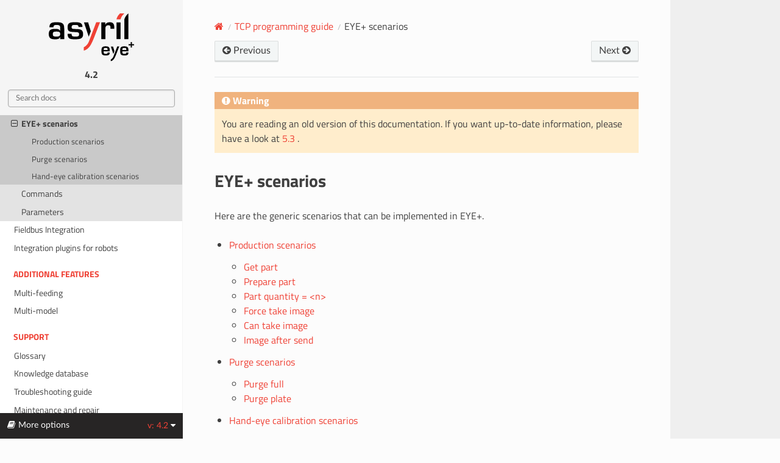

--- FILE ---
content_type: text/html
request_url: https://doc.eyeplus.asyril.com/en/4.2/integration/tcp_programming_guide/scenarios.html
body_size: 4329
content:
<!DOCTYPE html>
<html class="writer-html5" lang="en" data-content_root="../../">
<head>
  <meta charset="utf-8" /><meta name="viewport" content="width=device-width, initial-scale=1" />

  <meta name="viewport" content="width=device-width, initial-scale=1.0" />
  <title>EYE+ scenarios &mdash; EYE+ 4.2.1 documentation</title>
      <link rel="stylesheet" type="text/css" href="../../_static/pygments.css?v=b86133f3" />
      <link rel="stylesheet" type="text/css" href="../../_static/css/theme.css?v=19f00094" />
      <link rel="stylesheet" type="text/css" href="../../_static/css/asyril.css?v=5c552089" />
      <link rel="stylesheet" type="text/css" href="../../_static/css/custom-roles.css?v=9510494f" />
      <link rel="stylesheet" type="text/css" href="../../_static/css/custom-containers.css?v=0e231359" />

  
    <link rel="shortcut icon" href="../../_static/favicon.ico"/>
  <!--[if lt IE 9]>
    <script src="../../_static/js/html5shiv.min.js"></script>
  <![endif]-->
  
        <script src="../../_static/jquery.js?v=5d32c60e"></script>
        <script src="../../_static/_sphinx_javascript_frameworks_compat.js?v=2cd50e6c"></script>
        <script src="../../_static/documentation_options.js?v=74d6e94f"></script>
        <script src="../../_static/doctools.js?v=9a2dae69"></script>
        <script src="../../_static/sphinx_highlight.js?v=dc90522c"></script>
        <script src="../../_static/js/custom.js?v=9213e27e"></script>
    <script src="../../_static/js/theme.js"></script>
    <link rel="index" title="Index" href="../../genindex.html" />
    <link rel="search" title="Search" href="../../search.html" />
    <link rel="next" title="Production scenarios" href="scenarios/production_scenarios.html" />
    <link rel="prev" title="Protocol specifications" href="protocol_specification.html" />
 
<script>
  var _gaq = _gaq || [];
  _gaq.push(['_setAccount', 'UA-32384615-4']);
  _gaq.push(['_trackPageview']);
</script>


</head>

<body class="wy-body-for-nav"> 
  <div class="wy-grid-for-nav">
    <nav data-toggle="wy-nav-shift" class="wy-nav-side">
      <div class="wy-side-scroll">
        <div class="wy-side-nav-search" >

          
          
          <a href="../../index.html">
            
              <img src="../../_static/asyril_logo.svg" class="logo" alt="Logo"/>
          </a>
              <div class="version">
                4.2
              </div>
<div role="search">
  <form id="rtd-search-form" class="wy-form" action="../../search.html" method="get">
    <input type="text" name="q" placeholder="Search docs" aria-label="Search docs" />
    <input type="hidden" name="check_keywords" value="yes" />
    <input type="hidden" name="area" value="default" />
  </form>
</div>
        </div><div class="wy-menu wy-menu-vertical" data-spy="affix" role="navigation" aria-label="Navigation menu">
              <p class="caption" role="heading"><span class="caption-text">Before you start</span></p>
<ul>
<li class="toctree-l1"><a class="reference internal" href="../../before_you_start/general_information.html">General information</a></li>
<li class="toctree-l1"><a class="reference internal" href="../../before_you_start/safety_information.html">Safety information</a></li>
<li class="toctree-l1"><a class="reference internal" href="../../before_you_start/intervention_groups.html">Intervention groups</a></li>
</ul>
<p class="caption" role="heading"><span class="caption-text">Quickstart</span></p>
<ul>
<li class="toctree-l1"><a class="reference internal" href="../../quickstart/what_in_the_box.html">What is in the box?</a></li>
<li class="toctree-l1"><a class="reference internal" href="../../quickstart/first_startup.html">First startup</a></li>
<li class="toctree-l1"><a class="reference internal" href="../../quickstart/camera_configuration.html">Camera configuration</a></li>
<li class="toctree-l1"><a class="reference internal" href="../../quickstart/create_recipe.html">Create your first recipe</a></li>
<li class="toctree-l1"><a class="reference internal" href="../../quickstart/hand_eye_calibration.html">Hand-eye calibration</a></li>
<li class="toctree-l1"><a class="reference internal" href="../../quickstart/your_first_part.html">Pick your first parts</a></li>
</ul>
<p class="caption" role="heading"><span class="caption-text">Hardware</span></p>
<ul>
<li class="toctree-l1"><a class="reference internal" href="../../Hardware/mechanical_interfaces.html">Mechanical interfaces</a></li>
<li class="toctree-l1"><a class="reference internal" href="../../Hardware/electrical_interfaces.html">Electrical interfaces</a></li>
</ul>
<p class="caption" role="heading"><span class="caption-text">EYE+ studio</span></p>
<ul>
<li class="toctree-l1"><a class="reference internal" href="../../eyeplus_studio/what_is_studio.html">What is EYE+ Studio?</a></li>
<li class="toctree-l1"><a class="reference internal" href="../../eyeplus_studio/home.html">Home</a></li>
<li class="toctree-l1"><a class="reference internal" href="../../eyeplus_studio/recipes.html">Recipes</a></li>
<li class="toctree-l1"><a class="reference internal" href="../../eyeplus_studio/configuration.html">Configuration</a></li>
<li class="toctree-l1"><a class="reference internal" href="../../eyeplus_studio/preferences.html">Preferences</a></li>
<li class="toctree-l1"><a class="reference internal" href="../../eyeplus_studio/help.html">Help</a></li>
</ul>
<p class="caption" role="heading"><span class="caption-text">Integration</span></p>
<ul class="current">
<li class="toctree-l1"><a class="reference internal" href="../eyeplus_states.html">EYE+ states</a></li>
<li class="toctree-l1 current"><a class="reference internal" href="../tcp_programming_guide.html">TCP programming guide</a><ul class="current">
<li class="toctree-l2"><a class="reference internal" href="protocol_specification.html">Protocol specifications</a></li>
<li class="toctree-l2 current"><a class="current reference internal" href="#">EYE+ scenarios</a><ul>
<li class="toctree-l3"><a class="reference internal" href="scenarios/production_scenarios.html">Production scenarios</a></li>
<li class="toctree-l3"><a class="reference internal" href="scenarios/purge_scenarios.html">Purge scenarios</a></li>
<li class="toctree-l3"><a class="reference internal" href="scenarios/handeye_calibration_scenarios.html">Hand-eye calibration scenarios</a></li>
</ul>
</li>
<li class="toctree-l2"><a class="reference internal" href="commands.html">Commands</a></li>
<li class="toctree-l2"><a class="reference internal" href="parameters.html">Parameters</a></li>
</ul>
</li>
<li class="toctree-l1"><a class="reference internal" href="../fieldbus.html">Fieldbus Integration</a></li>
<li class="toctree-l1"><a class="reference internal" href="../plugin.html">Integration plugins for robots</a></li>
</ul>
<p class="caption" role="heading"><span class="caption-text">Additional features</span></p>
<ul>
<li class="toctree-l1"><a class="reference internal" href="../../additional/multifeeding/multifeeding.html">Multi-feeding</a></li>
<li class="toctree-l1"><a class="reference internal" href="../../additional/multimodel/multimodel.html">Multi-model</a></li>
</ul>
<p class="caption" role="heading"><span class="caption-text">Support</span></p>
<ul>
<li class="toctree-l1"><a class="reference internal" href="../../support/glossary.html">Glossary</a></li>
<li class="toctree-l1"><a class="reference internal" href="../../support/knowledge_database.html">Knowledge database</a></li>
<li class="toctree-l1"><a class="reference internal" href="../../support/troubleshooting_guide.html">Troubleshooting guide</a></li>
<li class="toctree-l1"><a class="reference internal" href="../../support/maintenance_repair.html">Maintenance and repair</a></li>
<li class="toctree-l1"><a class="reference internal" href="../../support/locator.html">EYE+ Locator</a></li>
<li class="toctree-l1"><a class="reference internal" href="../../support/warranty.html">Warranty</a></li>
<li class="toctree-l1"><a class="reference internal" href="../../support/contact.html">Contact</a></li>
</ul>
<p class="caption" role="heading"><span class="caption-text">Appendices</span></p>
<ul>
<li class="toctree-l1"><a class="reference internal" href="../../appendices/release_notes.html">Release Notes</a></li>
<li class="toctree-l1"><a class="reference internal" href="../../appendices/downloads.html">Downloads</a></li>
<li class="toctree-l1"><a class="reference internal" href="../../licenses/licenses.html">Licenses</a></li>
<li class="toctree-l1"><a class="reference internal" href="../../appendices/CE_certification.html">Declarations of incorporation</a></li>
<li class="toctree-l1"><a class="reference internal" href="../../appendices/UKCA_certification.html">UKCA certification</a></li>
<li class="toctree-l1"><a class="reference internal" href="../../appendices/RoHS.html">RoHS/REACH compliance</a></li>
</ul>

        </div>
      </div>
    </nav>

    <section data-toggle="wy-nav-shift" class="wy-nav-content-wrap"><nav class="wy-nav-top" aria-label="Mobile navigation menu" >
          <i data-toggle="wy-nav-top" class="fa fa-bars"></i>
          <a href="../../index.html">EYE+</a>
      </nav>

      <div class="wy-nav-content">
        <div class="rst-content style-external-links">
          <div role="navigation" aria-label="Page navigation">
  <ul class="wy-breadcrumbs">
      <li><a href="../../index.html" class="icon icon-home" aria-label="Home"></a></li>
          <li class="breadcrumb-item"><a href="../tcp_programming_guide.html">TCP programming guide</a></li>
      <li class="breadcrumb-item active">EYE+ scenarios</li>
      <li class="wy-breadcrumbs-aside">
      </li>
  </ul><div class="rst-breadcrumbs-buttons" role="navigation" aria-label="Sequential page navigation">
        <a href="protocol_specification.html" class="btn btn-neutral float-left" title="Protocol specifications" accesskey="p"><span class="fa fa-arrow-circle-left" aria-hidden="true"></span> Previous</a>
        <a href="scenarios/production_scenarios.html" class="btn btn-neutral float-right" title="Production scenarios" accesskey="n">Next <span class="fa fa-arrow-circle-right" aria-hidden="true"></span></a>
  </div>
  <hr/>
</div>
          <div role="main" class="document" itemscope="itemscope" itemtype="http://schema.org/Article">
           <div itemprop="articleBody">
             

<div class="admonition warning">
  <p class="admonition-title">Warning</p>
  
  You are reading an old version of this documentation.
  If you want up-to-date information, please have a look at <a href="../../../5.3/integration/tcp_programming_guide/scenarios.html">
    5.3 </a>.
  
  </p>
</div>


  <blockquote>
<div></div></blockquote>
<section id="eye-scenarios">
<span id="id1"></span><h1>EYE+ scenarios<a class="headerlink" href="#eye-scenarios" title="Link to this heading"></a></h1>
<p>Here are the generic scenarios that can be implemented in EYE+.</p>
<div class="toctree-wrapper compound">
<ul>
<li class="toctree-l1"><a class="reference internal" href="scenarios/production_scenarios.html">Production scenarios</a><ul>
<li class="toctree-l2"><a class="reference internal" href="scenarios/production_scenarios/get_part.html">Get part</a></li>
<li class="toctree-l2"><a class="reference internal" href="scenarios/production_scenarios/prepare_part.html">Prepare part</a></li>
<li class="toctree-l2"><a class="reference internal" href="scenarios/production_scenarios/part_quantity.html">Part quantity = &lt;n&gt;</a></li>
<li class="toctree-l2"><a class="reference internal" href="scenarios/production_scenarios/force_take_image.html">Force take image</a></li>
<li class="toctree-l2"><a class="reference internal" href="scenarios/production_scenarios/can_take_image.html">Can take image</a></li>
<li class="toctree-l2"><a class="reference internal" href="scenarios/production_scenarios/image_after_send.html">Image after send</a></li>
</ul>
</li>
<li class="toctree-l1"><a class="reference internal" href="scenarios/purge_scenarios.html">Purge scenarios</a><ul>
<li class="toctree-l2"><a class="reference internal" href="scenarios/purge_scenarios/purge_full.html">Purge full</a></li>
<li class="toctree-l2"><a class="reference internal" href="scenarios/purge_scenarios/purge_plate.html">Purge plate</a></li>
</ul>
</li>
<li class="toctree-l1"><a class="reference internal" href="scenarios/handeye_calibration_scenarios.html">Hand-eye calibration scenarios</a><ul>
<li class="toctree-l2"><a class="reference internal" href="scenarios/handeye_calibration_scenarios/four_images.html">Using four images</a></li>
</ul>
</li>
</ul>
</div>
<p>The legend of the scenarios presented in the <a class="reference internal" href="#scenarios-legend"><span class="std std-numref">Fig. 217</span></a> returns for each box color a specific type
of command.</p>
<figure class="align-center" id="id2">
<span id="scenarios-legend"></span><img alt="../../_images/legend.png" src="../../_images/legend.png" />
<figcaption>
<p><span class="caption-number">Fig. 217 </span><span class="caption-text">Scenario legend</span><a class="headerlink" href="#id2" title="Link to this image"></a></p>
</figcaption>
</figure>
</section>



           </div>
          </div>
          <footer><div class="rst-footer-buttons" role="navigation" aria-label="Footer">
        <a href="protocol_specification.html" class="btn btn-neutral float-left" title="Protocol specifications" accesskey="p" rel="prev"><span class="fa fa-arrow-circle-left" aria-hidden="true"></span> Previous</a>
        <a href="scenarios/production_scenarios.html" class="btn btn-neutral float-right" title="Production scenarios" accesskey="n" rel="next">Next <span class="fa fa-arrow-circle-right" aria-hidden="true"></span></a>
    </div>

  <hr/>

  <div role="contentinfo">
    <p>&#169; Copyright 2025, Asyril.</p>
  </div>

   

</footer>
        </div>
      </div>
    </section>
  </div>
  
<div class="rst-versions" data-toggle="rst-versions" role="note" aria-label="versions">
    <span class="rst-current-version" data-toggle="rst-current-version">
        <span class="fa fa-book">More options</span>
        v: 4.2
        
        
        <span class="fa fa-caret-down"></span>
    </span>
    <div class="rst-other-versions">
        
        <dl>
            <dt>Languages</dt>
            
            <dd><a class="rst-lang" id="en">en</a></dd>
            
            <dd><a class="rst-lang" id="fr">fr</a></dd>
            
            <dd><a class="rst-lang" id="ja">ja</a></dd>
            
            <dd><a class="rst-lang" id="de">de</a></dd>
            
        </dl>
        
        <dl>
            <dt>Versions</dt>
            
            <dd><a href="../../../1.1/integration/tcp_programming_guide/scenarios.html">
                    1.1
                    
                </a></dd>
            <dd><a href="../../../1.2/integration/tcp_programming_guide/scenarios.html">
                    1.2
                    
                </a></dd>
            <dd><a href="../../../1.3/integration/tcp_programming_guide/scenarios.html">
                    1.3
                    
                </a></dd>
            <dd><a href="../../../2.0/integration/tcp_programming_guide/scenarios.html">
                    2.0
                    
                </a></dd>
            <dd><a href="../../../2.1/integration/tcp_programming_guide/scenarios.html">
                    2.1
                    
                </a></dd>
            <dd><a href="../../../3.0/integration/tcp_programming_guide/scenarios.html">
                    3.0
                    
                </a></dd>
            <dd><a href="../../../3.1/integration/tcp_programming_guide/scenarios.html">
                    3.1
                    
                </a></dd>
            <dd><a href="../../../3.2/integration/tcp_programming_guide/scenarios.html">
                    3.2
                    
                </a></dd>
            <dd><a href="../../../3.3/integration/tcp_programming_guide/scenarios.html">
                    3.3
                    
                </a></dd>
            <dd><a href="../../../4.0/integration/tcp_programming_guide/scenarios.html">
                    4.0
                    
                </a></dd>
            <dd><a href="../../../4.1/integration/tcp_programming_guide/scenarios.html">
                    4.1
                    
                </a></dd>
            <dd><a href="scenarios.html">
                    4.2
                    
                </a></dd>
            <dd><a href="../../../4.3/integration/tcp_programming_guide/scenarios.html">
                    4.3
                    
                </a></dd>
            <dd><a href="../../../5.0/integration/tcp_programming_guide/scenarios.html">
                    5.0
                    
                </a></dd>
            <dd><a href="../../../5.1/integration/tcp_programming_guide/scenarios.html">
                    5.1
                    
                </a></dd>
            <dd><a href="../../../5.2/integration/tcp_programming_guide/scenarios.html">
                    5.2
                    
                </a></dd>
            <dd><a href="../../../5.3/integration/tcp_programming_guide/scenarios.html">
                    5.3
                    
                </a></dd>
        </dl>
        <dl>
        <dt>Downloads</dt>
        
          <dd><a href="https://asyrilsa.sharepoint.com/:f:/s/Products/EnQTuli7eiZFrEMsUpfTaJgBZS9pCOPhsZ8fsZ2TZJzI5Q?e=U057XE">HTML</a></dd>
        
      </dl>
    </div>
</div><script>
      jQuery(function () {
          SphinxRtdTheme.Navigation.enable(true);
      });
  </script>
 
<script>
  (function () {
    var ga = document.createElement('script');
    ga.src = ('https:' == document.location.protocol ?
      'https://ssl' : 'http://www') + '.google-analytics.com/ga.js';
    ga.setAttribute('async', 'true');
    document.documentElement.firstChild.appendChild(ga);
  })();
</script>



</body>
</html>

--- FILE ---
content_type: text/css
request_url: https://doc.eyeplus.asyril.com/en/4.2/_static/css/asyril.css?v=5c552089
body_size: 2191
content:
@font-face {
  font-family: "Titillium Web";
  font-weight: 400;
  src: url("../fonts/TitilliumWeb-Regular.ttf") format("truetype");
}

@font-face {
  font-family: "Titillium Web";
  font-weight: 500;
  src: url("../fonts/TitilliumWeb-Bold.ttf") format("truetype");
}

@font-face {
  font-family: "Titillium Web";
  font-weight: 600;
  src: url("../fonts/TitilliumWeb-SemiBold.ttf") format("truetype");
}

@font-face {
  font-family: "Titillium Web";
  font-weight: 700;
  src: url("../fonts/TitilliumWeb-Bold.ttf") format("truetype");
}

body,
.rst-content .toctree-wrapper>p.caption,
h1,
h2,
h3,
h4,
h5,
h6,
legend {
  font-family: "Titillium Web", sans-serif;
}

a,
a:visited,
.wy-menu-vertical header,
.wy-menu-vertical p.caption,
.wy-side-nav-search>a {
  color: #ef4135;
}

.wy-menu-vertical a {
  color: #404040;
}

.wy-side-scroll {
  overflow: hidden;
}

.wy-side-nav-search {
  background: #f5f5f5;
  position: sticky;
  margin-bottom: 0;
}

.wy-side-nav-search a {
  margin-bottom: 0;
}

.wy-side-nav-search .logo {
  width: 150px !important;
}

.wy-side-nav-search .version {
  color: #404040 !important;
  font-weight: 700 !important;
}

.wy-side-nav-search input[type="text"] {
  background: transparent;
  border-color: #aaa;
  border-radius: 4px;
}

.wy-nav-side {
  background: #fff;
  border-right: solid 1px #f5f5f5;
  padding-bottom: 0px;
}

.wy-menu.wy-menu-vertical {
  overflow-y: scroll;
}

.wy-menu-vertical a:hover {
  background: #e3e3e3;
}

.wy-nav-top {
  background: #f5f5f5;
}

.wy-nav-top .fa-bars {
  color: #404040;
}

.rst-versions .rst-current-version {
  color: #ef4135 !important;
}

.fa-book::before {
  padding-right: 5px;
}

.admonition.important {
  background: #ecdcf9 !important;
}

.admonition.important .admonition-title {
  background: #933c9f !important;
}

.admonition.caution {
  background: #fbf7b1 !important;
}

.admonition.caution .admonition-title {
  background: #e6d869 !important;
}

/* Styling for sphinx tabs */

.sphinx-tabs-tab {
  color: #ef4135;
}

.sphinx-tabs-panel,
[role="tablist"] {
  border-color: #bfa0a0;
}

.sphinx-tabs-tab[aria-selected="true"] {
  border-color: #bfa0a0;
  border-bottom-color: white
}

--- FILE ---
content_type: text/css
request_url: https://doc.eyeplus.asyril.com/en/4.2/_static/css/custom-roles.css?v=9510494f
body_size: 1370
content:
.interface-button {
  background-color: #ef4135 !important;
  border-color: #ef4135 !important;
  height: 36px;
  display: inline-flex;
  text-transform: uppercase;
  align-items: center;
  font-size: .875rem;
  border-radius: 4px;
  letter-spacing: .0892857143em;
  font-weight: 500;
  padding: 0 16px;
  color: #fff;
  margin: 1px 4px;
}

.interface-grey-button {
  background-color: #616161 !important;
  border-color: #616161 !important;
  height: 36px;
  display: inline-flex;
  text-transform: uppercase;
  align-items: center;
  font-size: .875rem;
  border-radius: 4px;
  letter-spacing: .0892857143em;
  font-weight: 500;
  padding: 0 16px;
  color: #fff;
  margin: 1px 4px;
}

.interface-secondary-button {
  background-color: #00000000 !important;
  border: 1px solid #ef4135 !important;
  height: 36px;
  display: inline-flex;
  text-transform: uppercase;
  align-items: center;
  font-size: .875rem;
  border-radius: 4px;
  letter-spacing: .0892857143em;
  font-weight: 500;
  padding: 0 16px;
  color: #ef4135;
  margin: 1px 4px;
}

.interface-menu{
  display: inline-flex;
  align-items: center;
  padding: 0 16px;
  margin: 1px 4px;
  text-transform: uppercase;
  color: #000;
  background-color: #f5f5f5;
  height: 48px;
  border-bottom: 3px solid black;
  font-weight: 600;
}

.text-red {
  color: red;
}

.text-green {
  color: green;
}

--- FILE ---
content_type: text/css
request_url: https://doc.eyeplus.asyril.com/en/4.2/_static/css/custom-containers.css?v=0e231359
body_size: 289
content:
.twocol {
  position:relative;
}

.twocol .leftside {
  width: 49%;
  padding: 0px 3px 0px 0px;
  float: left;
}

.twocol .rightside {
  margin-left: 51%;
}

.twocol .caption{
  position: absolute;
  left: 50%;
  transform: translate(-50% , 0%);
}

.onecol {
  clear:both;
}

--- FILE ---
content_type: image/svg+xml
request_url: https://doc.eyeplus.asyril.com/en/4.2/_static/asyril_logo.svg
body_size: 3237
content:
<svg id="Layer_1" data-name="Layer 1" xmlns="http://www.w3.org/2000/svg" viewBox="0 0 547.82 310.72"><defs><style>.cls-1{fill:#ef4135;}</style></defs><path class="cls-1" d="M310.19,65.42h24.38L300,155.82c-16.52,43.5-27.8,65.75-43.52,79.63-10.14,8.55-19.89,12.62-26,14.19-.84.2-.14-21.94-.14-21.94s8.26-4.69,12.24-8.22c6.3-5,13.9-13.88,19.41-25.66,1-2.38,48.23-128.4,48.23-128.4" transform="translate(-5.46 -7.88)"/><path class="cls-1" d="M466.57,46.91l-26.14-.09C444.45,24,463.38,7.9,463.38,7.9h28.3s-20.08,14.85-25.11,39" transform="translate(-5.46 -7.88)"/><path d="M516.84,7.88V174.52H490.9V46.62a68.21,68.21,0,0,1,10.27-22.1A78.84,78.84,0,0,1,516.84,7.88" transform="translate(-5.46 -7.88)"/><path d="M80,160.93h-.62c-5.15,14.4-21,14.83-33.55,14.83-24.5,0-40.35-5.16-40.35-34.39,0-25.94,13.59-33.14,40.35-33.14,13.17,0,26.14.21,32.32,12.36H79v-14C79,89.1,77.5,82.91,55.89,82.91c-11.32,0-20.37,1-20.37,15H9.57c0-31.49,21.62-32.72,46.32-32.72,34.59,0,49,5.36,49,41.59v67.72H79ZM31.4,141.37c0,15.24,6.17,16.69,23.66,16.69,13.81,0,23.89-1.25,23.89-16.69,0-15-11.12-15.44-23.89-15.44-13.16,0-23.66,0-23.66,15.44" transform="translate(-5.46 -7.88)"/><path d="M196.28,95.89c0-13-6.79-13-20.58-13s-23.26,0-23.26,14.21c0,10.7,2.87,11.11,25.52,12.14,25.52,1.24,48.18-.62,48.18,34.39,0,29.22-23.07,32.11-50.44,32.11-29.44,0-49.2,0-49.2-35.19h25.94c.41,15.63,4.12,17.49,23.26,17.49,15.43,0,24.5.41,24.5-14.41,0-9.48-.63-14.21-26.76-14.63-39.74-.61-46.94-6-46.94-33.54,0-29.65,21.4-30.27,49.2-30.27,21.21,0,46.51.41,46.51,30.68Z" transform="translate(-5.46 -7.88)"/><polygon points="256.68 151.08 226.2 58.6 252.97 58.6 270.01 115.83 256.68 151.08"/><rect x="435.22" y="58.55" width="25.94" height="108.08"/><path d="M368.62,66.44,368,80.65h1c5.16-11.94,16.26-15.44,28.83-15.44,22.85,0,28.41,13.59,28.41,34v8.64H402v-5.55C402,91.35,401,85,388.8,85c-15.44,0-20,8.86-19.57,22.85v66.7H343.3V66.44Z" transform="translate(-5.46 -7.88)"/><path d="M445.38,222.35h12.74L440,269.58c-8.63,22.73-14.53,34.35-22.74,41.61a35.72,35.72,0,0,1-13.59,7.41c-.44.1-.06-11.47-.06-11.47a48.73,48.73,0,0,0,6.39-4.29,38,38,0,0,0,10.14-13.41c.54-1.24,25.2-67.08,25.2-67.08" transform="translate(-5.46 -7.88)"/><polygon points="414.81 263.34 398.89 215.02 412.87 215.02 421.78 244.92 414.81 263.34"/><path d="M397,261.58c0,14.68-5.8,19.12-24.79,19.12-23.06,0-28.24-5.43-28.24-29.85,0-12.58,1.36-18.74,5.06-22.94,4.07-4.44,10.48-6.29,22.07-6.29,15.05,0,21.46,3.34,24.42,12.46,1.23,4.07,1.48,6.91,1.48,19.61h-39v2.22c0,11.71,2.47,14.43,13.07,14.43,10.11,0,12-1.36,12.09-8.76Zm-13.69-18.74c-.25-9.13-2.1-10.86-12.45-10.86-7.53,0-10.24,1-11.72,4.57-.74,1.85-.86,3.45-1,8.51h25.16Z" transform="translate(-5.46 -7.88)"/><path d="M517,261.58c0,14.68-5.8,19.12-24.79,19.12-23.06,0-28.24-5.43-28.24-29.85,0-12.58,1.36-18.74,5.06-22.94,4.07-4.44,10.48-6.29,22.07-6.29,15.05,0,21.46,3.34,24.42,12.46,1.23,4.07,1.48,6.91,1.48,19.61h-39v2.22c0,11.71,2.47,14.43,13.07,14.43,10.11,0,12-1.36,12.09-8.76Zm-13.69-18.74c-.25-9.13-2.1-10.86-12.45-10.86-7.53,0-10.24,1-11.72,4.57-.74,1.85-.86,3.45-1,8.51h25.16Z" transform="translate(-5.46 -7.88)"/><path d="M531.35,215H517.62v-7.48h13.73V193.46h8.2v14.09h13.73V215H539.55v14.09h-8.2Z" transform="translate(-5.46 -7.88)"/></svg>